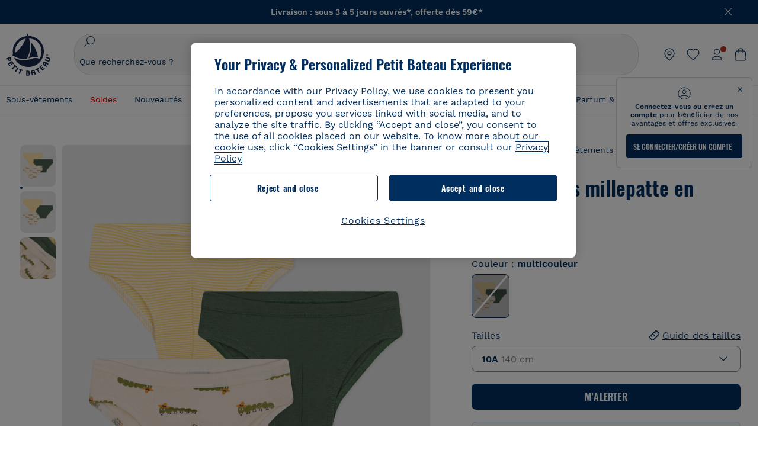

--- FILE ---
content_type: image/svg+xml
request_url: https://www.petit-bateau.fr/on/demandware.static/-/Sites/default/dw1db4ddfb/flags/Hongkong-2x.svg
body_size: 603
content:
<svg width="20" height="20" viewBox="0 0 20 20" fill="none" xmlns="http://www.w3.org/2000/svg">
<g clip-path="url(#clip0_92_1337)">
<path d="M10 20C15.5228 20 20 15.5228 20 10C20 4.47715 15.5228 0 10 0C4.47715 0 0 4.47715 0 10C0 15.5228 4.47715 20 10 20Z" fill="#D80027"/>
<path d="M11.0326 7.56516C10.8053 8.51043 10.4015 8.33016 10.2034 9.15453C9.03608 8.87387 8.31717 7.70004 8.59784 6.53266C8.87838 5.36535 10.0523 4.64645 11.2197 4.92711C10.8233 6.57582 11.2359 6.71973 11.0326 7.56516Z" fill="#FAFAFA"/>
<path d="M8.00362 8.26563C8.83241 8.77383 8.53616 9.10223 9.25889 9.54547C8.63124 10.5689 7.29276 10.8898 6.26925 10.2622C5.24577 9.63461 4.92479 8.29605 5.55245 7.27258C6.998 8.15898 7.26225 7.81105 8.00362 8.26563Z" fill="#FAFAFA"/>
<path d="M7.73353 11.363C8.47303 10.7318 8.69369 11.115 9.33857 10.5646C10.1181 11.4778 10.0096 12.85 9.0965 13.6295C8.1833 14.4089 6.81111 14.3004 6.03174 13.3873C7.32135 12.2864 7.07209 11.9275 7.73353 11.363Z" fill="#FAFAFA"/>
<path d="M10.5959 12.5768C10.224 11.6784 10.6567 11.5869 10.3325 10.8036C11.4419 10.3445 12.7134 10.8716 13.1726 11.9809C13.6317 13.0902 13.1045 14.3618 11.9951 14.8209C11.3468 13.2541 10.9285 13.3803 10.5959 12.5768Z" fill="#FAFAFA"/>
<path d="M12.635 10.2295C11.6657 10.3056 11.7122 9.86574 10.8671 9.93207C10.7732 8.73523 11.6675 7.68871 12.8645 7.59477C14.0613 7.50105 15.1078 8.39527 15.2016 9.59223C13.5111 9.72477 13.5018 10.1616 12.635 10.2295Z" fill="#FAFAFA"/>
</g>
<defs>
<clipPath id="clip0_92_1337">
<rect width="20" height="20" fill="white"/>
</clipPath>
</defs>
</svg>


--- FILE ---
content_type: text/javascript; charset=utf-8
request_url: https://p.cquotient.com/pebble?tla=bckl-PB_FR&activityType=viewReco&callback=CQuotient._act_callback2&cookieId=abhDOVFZm0F7dS8MWBnmT8H4Ta&userId=&emailId=&products=id%3A%3AA0EI7%7C%7Csku%3A%3A%7C%7Ctype%3A%3Avgroup%7C%7Calt_id%3A%3AA0EI701%3B%3Bid%3A%3AA0ED9%7C%7Csku%3A%3A%7C%7Ctype%3A%3Avgroup%7C%7Calt_id%3A%3AA0ED900%3B%3Bid%3A%3AA0CQV%7C%7Csku%3A%3A%7C%7Ctype%3A%3Avgroup%7C%7Calt_id%3A%3AA0CQV00%3B%3Bid%3A%3AA0CX3%7C%7Csku%3A%3A%7C%7Ctype%3A%3Avgroup%7C%7Calt_id%3A%3AA0CX300%3B%3Bid%3A%3AA0D6C%7C%7Csku%3A%3A%7C%7Ctype%3A%3Avgroup%7C%7Calt_id%3A%3AA0D6C03%3B%3Bid%3A%3AA0EFE%7C%7Csku%3A%3A%7C%7Ctype%3A%3Avgroup%7C%7Calt_id%3A%3AA0EFE00%3B%3Bid%3A%3AA0EB3%7C%7Csku%3A%3A%7C%7Ctype%3A%3Avgroup%7C%7Calt_id%3A%3AA0EB300%3B%3Bid%3A%3AA0EIN%7C%7Csku%3A%3A%7C%7Ctype%3A%3Avgroup%7C%7Calt_id%3A%3AA0EIN01%3B%3Bid%3A%3AA0DSQ%7C%7Csku%3A%3A%7C%7Ctype%3A%3Avgroup%7C%7Calt_id%3A%3AA0DSQ01%3B%3Bid%3A%3AA0DSQ%7C%7Csku%3A%3A%7C%7Ctype%3A%3Avgroup%7C%7Calt_id%3A%3AA0DSQ02%3B%3Bid%3A%3AA0CQV%7C%7Csku%3A%3A%7C%7Ctype%3A%3Avgroup%7C%7Calt_id%3A%3AA0CQV00%3B%3Bid%3A%3AA0CX3%7C%7Csku%3A%3A%7C%7Ctype%3A%3Avgroup%7C%7Calt_id%3A%3AA0CX300%3B%3Bid%3A%3AA0D0M%7C%7Csku%3A%3A%7C%7Ctype%3A%3Avgroup%7C%7Calt_id%3A%3AA0D0M02%3B%3Bid%3A%3AA0EGI%7C%7Csku%3A%3A%7C%7Ctype%3A%3Avgroup%7C%7Calt_id%3A%3AA0EGI01%3B%3Bid%3A%3AA0EFE%7C%7Csku%3A%3A%7C%7Ctype%3A%3Avgroup%7C%7Calt_id%3A%3AA0EFE00%3B%3Bid%3A%3AA0DTW%7C%7Csku%3A%3A%7C%7Ctype%3A%3Avgroup%7C%7Calt_id%3A%3AA0DTW01&recommenderName=__UNDEFINED__&realm=BCKL&siteId=PB_FR&instanceType=prd&locale=fr_FR&slotId=&slotConfigId=&slotConfigTemplate=&referrer=&currentLocation=https%3A%2F%2Fwww.petit-bateau.fr%2Fgarcon%2Fsous-vetements-et-nuit%2Ftous-les-boxers-et-slips%2Flot-de-3-slips-millepatte-en-coton-enfant-variante-1%2FA0A8700120.html&ls=true&_=1769528254290&v=v3.1.3&fbPixelId=__UNKNOWN__&__cq_uuid=abhDOVFZm0F7dS8MWBnmT8H4Ta&__cq_seg=0~0.00!1~0.00!2~0.00!3~0.00!4~0.00!5~0.00!6~0.00!7~0.00!8~0.00!9~0.00&bc=%7B%22bckl-PB_FR%22%3A%5B%7B%22id%22%3A%22A0A87%22%2C%22sku%22%3A%22A0A8700120%22%7D%5D%7D
body_size: 164
content:
/**/ typeof CQuotient._act_callback2 === 'function' && CQuotient._act_callback2([{"k":"__cq_uuid","v":"abhDOVFZm0F7dS8MWBnmT8H4Ta","m":34128000}]);

--- FILE ---
content_type: image/svg+xml
request_url: https://www.petit-bateau.fr/on/demandware.static/-/Sites/default/dwc26522b1/flags/singapore-2x.svg
body_size: 563
content:
<svg width="20" height="20" viewBox="0 0 20 20" fill="none" xmlns="http://www.w3.org/2000/svg">
<g clip-path="url(#clip0_92_1326)">
<path d="M10 20C15.5228 20 20 15.5228 20 10C20 4.47715 15.5228 0 10 0C4.47715 0 0 4.47715 0 10C0 15.5228 4.47715 20 10 20Z" fill="#FAFAFA"/>
<path d="M0 10C0 4.47719 4.47719 0 10 0C15.5228 0 20 4.47719 20 10" fill="#D80027"/>
<path d="M6.08709 5.21734C6.08709 3.76039 7.11104 2.54328 8.47838 2.24465C8.26822 2.19879 8.05022 2.17391 7.82619 2.17391C6.14529 2.17391 4.78271 3.53648 4.78271 5.21738C4.78271 6.89828 6.14529 8.26086 7.82619 8.26086C8.05014 8.26086 8.26818 8.23598 8.47838 8.19008C7.11104 7.89145 6.08709 6.67434 6.08709 5.21734Z" fill="#FAFAFA"/>
<path d="M10.0002 2.39129L10.2161 3.05555H10.9146L10.3495 3.46613L10.5653 4.13039L10.0002 3.71988L9.43516 4.13039L9.65102 3.46613L9.08594 3.05555H9.78438L10.0002 2.39129Z" fill="#FAFAFA"/>
<path d="M8.30598 3.69563L8.5218 4.35992H9.22027L8.6552 4.77047L8.87106 5.43473L8.30598 5.02422L7.74082 5.43473L7.95672 4.77047L7.3916 4.35992H8.09008L8.30598 3.69563Z" fill="#FAFAFA"/>
<path d="M11.6946 3.69563L11.9105 4.35992H12.6089L12.0438 4.77047L12.2597 5.43473L11.6946 5.02422L11.1295 5.43473L11.3454 4.77047L10.7803 4.35992H11.4787L11.6946 3.69563Z" fill="#FAFAFA"/>
<path d="M11.0422 5.65215L11.2581 6.31645H11.9565L11.3914 6.72699L11.6073 7.39125L11.0422 6.98074L10.4771 7.39125L10.693 6.72699L10.1279 6.31645H10.8263L11.0422 5.65215Z" fill="#FAFAFA"/>
<path d="M8.95779 5.65215L9.17361 6.31645H9.87213L9.30701 6.72699L9.52291 7.39125L8.95779 6.98074L8.39268 7.39125L8.60854 6.72699L8.04346 6.31645H8.74193L8.95779 5.65215Z" fill="#FAFAFA"/>
</g>
<defs>
<clipPath id="clip0_92_1326">
<rect width="20" height="20" fill="white"/>
</clipPath>
</defs>
</svg>


--- FILE ---
content_type: text/javascript; charset=utf-8
request_url: https://p.cquotient.com/pebble?tla=bckl-PB_FR&activityType=viewProduct&callback=CQuotient._act_callback0&cookieId=abhDOVFZm0F7dS8MWBnmT8H4Ta&userId=&emailId=&product=id%3A%3AA0A87%7C%7Csku%3A%3AA0A8700120%7C%7Ctype%3A%3A%7C%7Calt_id%3A%3A&realm=BCKL&siteId=PB_FR&instanceType=prd&locale=fr_FR&referrer=&currentLocation=https%3A%2F%2Fwww.petit-bateau.fr%2Fgarcon%2Fsous-vetements-et-nuit%2Ftous-les-boxers-et-slips%2Flot-de-3-slips-millepatte-en-coton-enfant-variante-1%2FA0A8700120.html&ls=true&_=1769528252782&v=v3.1.3&fbPixelId=__UNKNOWN__&json=%7B%22cookieId%22%3A%22abhDOVFZm0F7dS8MWBnmT8H4Ta%22%2C%22userId%22%3A%22%22%2C%22emailId%22%3A%22%22%2C%22product%22%3A%7B%22id%22%3A%22A0A87%22%2C%22sku%22%3A%22A0A8700120%22%2C%22type%22%3A%22%22%2C%22alt_id%22%3A%22%22%7D%2C%22realm%22%3A%22BCKL%22%2C%22siteId%22%3A%22PB_FR%22%2C%22instanceType%22%3A%22prd%22%2C%22locale%22%3A%22fr_FR%22%2C%22referrer%22%3A%22%22%2C%22currentLocation%22%3A%22https%3A%2F%2Fwww.petit-bateau.fr%2Fgarcon%2Fsous-vetements-et-nuit%2Ftous-les-boxers-et-slips%2Flot-de-3-slips-millepatte-en-coton-enfant-variante-1%2FA0A8700120.html%22%2C%22ls%22%3Atrue%2C%22_%22%3A1769528252782%2C%22v%22%3A%22v3.1.3%22%2C%22fbPixelId%22%3A%22__UNKNOWN__%22%7D
body_size: 394
content:
/**/ typeof CQuotient._act_callback0 === 'function' && CQuotient._act_callback0([{"k":"__cq_uuid","v":"abhDOVFZm0F7dS8MWBnmT8H4Ta","m":34128000},{"k":"__cq_bc","v":"%7B%22bckl-PB_FR%22%3A%5B%7B%22id%22%3A%22A0A87%22%2C%22sku%22%3A%22A0A8700120%22%7D%5D%7D","m":2592000},{"k":"__cq_seg","v":"0~0.00!1~0.00!2~0.00!3~0.00!4~0.00!5~0.00!6~0.00!7~0.00!8~0.00!9~0.00","m":2592000}]);